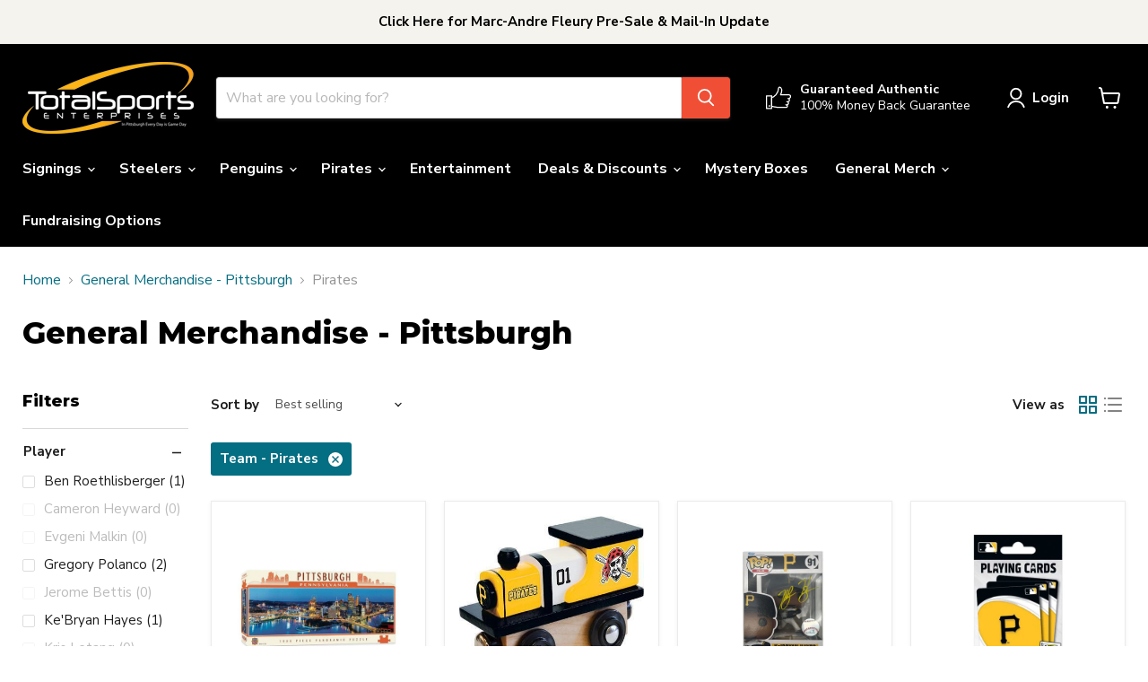

--- FILE ---
content_type: text/html; charset=utf-8
request_url: https://tseshop.com/en-ca/collections/general-merchandise/team_pirates+general-merchandise_gloves?_=1762698272807&section_id=ajax-product-count
body_size: -449
content:
<div id="shopify-section-ajax-product-count" class="shopify-section"><template data-data>
  {
    "product_count": 0
  }
</template>
</div>

--- FILE ---
content_type: text/html; charset=utf-8
request_url: https://tseshop.com/en-ca/collections/general-merchandise/team_pirates+general-merchandise_pet?_=1762698272844&section_id=ajax-product-count
body_size: -731
content:
<div id="shopify-section-ajax-product-count" class="shopify-section"><template data-data>
  {
    "product_count": 0
  }
</template>
</div>

--- FILE ---
content_type: text/html; charset=utf-8
request_url: https://tseshop.com/en-ca/collections/general-merchandise/team_penguins?_=1762698272886&section_id=ajax-product-count
body_size: -826
content:
<div id="shopify-section-ajax-product-count" class="shopify-section"><template data-data>
  {
    "product_count": 96
  }
</template>
</div>

--- FILE ---
content_type: text/html; charset=utf-8
request_url: https://tseshop.com/en-ca/collections/general-merchandise/team_steelers?_=1762698272888&section_id=ajax-product-count
body_size: -677
content:
<div id="shopify-section-ajax-product-count" class="shopify-section"><template data-data>
  {
    "product_count": 82
  }
</template>
</div>

--- FILE ---
content_type: text/javascript; charset=utf-8
request_url: https://cdn.growthhero.io/sites/post_purchase_modal.js?v=1753111635&shop=tseshop.myshopify.com
body_size: 17543
content:
function _typeof(a){return _typeof="function"==typeof Symbol&&"symbol"==typeof Symbol.iterator?function(a){return typeof a}:function(a){return a&&"function"==typeof Symbol&&a.constructor===Symbol&&a!==Symbol.prototype?"symbol":typeof a},_typeof(a)}(function(a,b){"function"==typeof define&&define.amd?define(b):"object"===("undefined"==typeof exports?"undefined":_typeof(exports))?module.exports=b():a.tingle=b()})(this,function(){function a(a){this.opts=k({},{onClose:null,onOpen:null,beforeOpen:null,beforeClose:null,stickyFooter:!1,footer:!1,cssClass:[],closeLabel:"Close",closeMethods:["overlay","button","escape"]},a),this.init()}function b(){return"<svg viewBox=\"0 0 10 10\" xmlns=\"http://www.w3.org/2000/svg\"><path d=\"M.3 9.7c.2.2.4.3.7.3.3 0 .5-.1.7-.3L5 6.4l3.3 3.3c.2.2.5.3.7.3.2 0 .5-.1.7-.3.4-.4.4-1 0-1.4L6.4 5l3.3-3.3c.4-.4.4-1 0-1.4-.4-.4-1-.4-1.4 0L5 3.6 1.7.3C1.3-.1.7-.1.3.3c-.4.4-.4 1 0 1.4L3.6 5 .3 8.3c-.4.4-.4 1 0 1.4z\" fill=\"#000\" fill-rule=\"nonzero\"/></svg>"}function c(){this.modalBoxFooter&&(this.modalBoxFooter.style.width=this.modalBox.clientWidth+"px",this.modalBoxFooter.style.left=this.modalBox.offsetLeft+"px")}function d(){this.modal=document.createElement("div"),this.modal.classList.add("tingle-modal"),(0===this.opts.closeMethods.length||-1===this.opts.closeMethods.indexOf("overlay"))&&this.modal.classList.add("tingle-modal--noOverlayClose"),this.modal.style.display="none",this.opts.cssClass.forEach(function(a){"string"==typeof a&&this.modal.classList.add(a)},this),-1!==this.opts.closeMethods.indexOf("button")&&(this.modalCloseBtn=document.createElement("button"),this.modalCloseBtn.type="button",this.modalCloseBtn.classList.add("tingle-modal__close"),this.modalCloseBtnIcon=document.createElement("span"),this.modalCloseBtnIcon.classList.add("tingle-modal__closeIcon"),this.modalCloseBtnIcon.innerHTML=b(),this.modalCloseBtnLabel=document.createElement("span"),this.modalCloseBtnLabel.classList.add("tingle-modal__closeLabel"),this.modalCloseBtnLabel.innerHTML=this.opts.closeLabel,this.modalCloseBtn.appendChild(this.modalCloseBtnIcon),this.modalCloseBtn.appendChild(this.modalCloseBtnLabel)),this.modalBox=document.createElement("div"),this.modalBox.classList.add("tingle-modal-box"),this.modalBoxContent=document.createElement("div"),this.modalBoxContent.classList.add("tingle-modal-box__content"),this.modalBox.appendChild(this.modalBoxContent),-1!==this.opts.closeMethods.indexOf("button")&&this.modal.appendChild(this.modalCloseBtn),this.modal.appendChild(this.modalBox)}function e(){this.modalBoxFooter=document.createElement("div"),this.modalBoxFooter.classList.add("tingle-modal-box__footer"),this.modalBox.appendChild(this.modalBoxFooter)}function f(){this._events={clickCloseBtn:this.close.bind(this),clickOverlay:h.bind(this),resize:this.checkOverflow.bind(this),keyboardNav:g.bind(this)},-1!==this.opts.closeMethods.indexOf("button")&&this.modalCloseBtn.addEventListener("click",this._events.clickCloseBtn),this.modal.addEventListener("mousedown",this._events.clickOverlay),window.addEventListener("resize",this._events.resize),document.addEventListener("keydown",this._events.keyboardNav)}function g(a){-1!==this.opts.closeMethods.indexOf("escape")&&27===a.which&&this.isOpen()&&this.close()}function h(a){-1!==this.opts.closeMethods.indexOf("overlay")&&!i(a.target,"tingle-modal")&&a.clientX<this.modal.clientWidth&&this.close()}function i(a,b){for(;(a=a.parentElement)&&!a.classList.contains(b););return a}function j(){-1!==this.opts.closeMethods.indexOf("button")&&this.modalCloseBtn.removeEventListener("click",this._events.clickCloseBtn),this.modal.removeEventListener("mousedown",this._events.clickOverlay),window.removeEventListener("resize",this._events.resize),document.removeEventListener("keydown",this._events.keyboardNav)}function k(){for(var a=1;a<arguments.length;a++)for(var b in arguments[a])arguments[a].hasOwnProperty(b)&&(arguments[0][b]=arguments[a][b]);return arguments[0]}var l=!1;return a.prototype.init=function(){if(!this.modal)return d.call(this),f.call(this),document.body.insertBefore(this.modal,document.body.firstChild),this.opts.footer&&this.addFooter(),this},a.prototype._busy=function(a){l=a},a.prototype._isBusy=function(){return l},a.prototype.destroy=function(){null===this.modal||(this.isOpen()&&this.close(!0),j.call(this),this.modal.parentNode.removeChild(this.modal),this.modal=null)},a.prototype.isOpen=function(){return!!this.modal.classList.contains("tingle-modal--visible")},a.prototype.open=function(){if(!this._isBusy()){this._busy(!0);var a=this;return"function"==typeof a.opts.beforeOpen&&a.opts.beforeOpen(),this.modal.style.removeProperty?this.modal.style.removeProperty("display"):this.modal.style.removeAttribute("display"),this._scrollPosition=window.pageYOffset,document.body.classList.add("tingle-enabled"),document.body.style.top=-this._scrollPosition+"px",this.setStickyFooter(this.opts.stickyFooter),this.modal.classList.add("tingle-modal--visible"),"function"==typeof a.opts.onOpen&&a.opts.onOpen.call(a),a._busy(!1),this.checkOverflow(),this}},a.prototype.close=function(a){if(!this._isBusy()){if(this._busy(!0),a=a||!1,"function"==typeof this.opts.beforeClose){var b=this.opts.beforeClose.call(this);if(!b)return void this._busy(!1)}document.body.classList.remove("tingle-enabled"),window.scrollTo(0,this._scrollPosition),document.body.style.top=null,this.modal.classList.remove("tingle-modal--visible");var c=this;c.modal.style.display="none","function"==typeof c.opts.onClose&&c.opts.onClose.call(this),c._busy(!1)}},a.prototype.setContent=function(a){return"string"==typeof a?this.modalBoxContent.innerHTML=a:(this.modalBoxContent.innerHTML="",this.modalBoxContent.appendChild(a)),this.isOpen()&&this.checkOverflow(),this},a.prototype.getContent=function(){return this.modalBoxContent},a.prototype.addFooter=function(){return e.call(this),this},a.prototype.setFooterContent=function(a){return this.modalBoxFooter.innerHTML=a,this},a.prototype.getFooterContent=function(){return this.modalBoxFooter},a.prototype.setStickyFooter=function(a){return this.isOverflow()||(a=!1),a?this.modalBox.contains(this.modalBoxFooter)&&(this.modalBox.removeChild(this.modalBoxFooter),this.modal.appendChild(this.modalBoxFooter),this.modalBoxFooter.classList.add("tingle-modal-box__footer--sticky"),c.call(this),this.modalBoxContent.style["padding-bottom"]=this.modalBoxFooter.clientHeight+20+"px"):this.modalBoxFooter&&!this.modalBox.contains(this.modalBoxFooter)&&(this.modal.removeChild(this.modalBoxFooter),this.modalBox.appendChild(this.modalBoxFooter),this.modalBoxFooter.style.width="auto",this.modalBoxFooter.style.left="",this.modalBoxContent.style["padding-bottom"]="",this.modalBoxFooter.classList.remove("tingle-modal-box__footer--sticky")),this},a.prototype.addFooterBtn=function(a,b,c){var d=document.createElement("button");return d.innerHTML=a,d.addEventListener("click",c),"string"==typeof b&&b.length&&b.split(" ").forEach(function(a){d.classList.add(a)}),this.modalBoxFooter.appendChild(d),d},a.prototype.resize=function(){console.warn("Resize is deprecated and will be removed in version 1.0")},a.prototype.isOverflow=function(){var a=window.innerHeight,b=this.modalBox.clientHeight;return b>=a},a.prototype.checkOverflow=function(){this.modal.classList.contains("tingle-modal--visible")&&(this.isOverflow()?this.modal.classList.add("tingle-modal--overflow"):this.modal.classList.remove("tingle-modal--overflow"),!this.isOverflow()&&this.opts.stickyFooter?this.setStickyFooter(!1):this.isOverflow()&&this.opts.stickyFooter&&(c.call(this),this.setStickyFooter(!0)))},{modal:a}})
function getCookie(a){var b=document.cookie.match("(^|[^;]+)\\s*".concat(a,"\\s*=\\s*([^;]+)"));return b?b.pop():null}
;(function() {
  if (Shopify && Shopify.Checkout && Shopify.Checkout.step === 'thank_you') {
    var head  = document.getElementsByTagName('head')[0];
    var link  = document.createElement('link');
    link.rel  = 'stylesheet';
    link.type = 'text/css';
    link.href = 'https://cdn.growthhero.io/sites/tingle.css'
    link.media = 'all';
    head.appendChild(link);

    function showModal(modalBody, modalTimeout) {
      setTimeout(function() {
        var modal = new tingle.modal({
          footer: false,
          stickyFooter: false,
          closeMethods: ['overlay', 'button', 'escape'],
          closeLabel: "",
          cssClass: [],
        });
        modal.setContent(modalBody);
        modal.open();
      }, modalTimeout);
    }

    var modalSettings ={"modal_body":"\n      \u003cdiv style=\"background-color: #fff; text-align: center; border-radius: 5px;\"\u003e\n        \u003cdiv style=\"background-color: #ffb612; display: flex; flex-direction: column; align-items: center; font-family: 'Segoe UI', tahoma, geneva, verdana, sans-serif; padding: 15px 10px;\"\u003e\n          \u003cdiv style=\"font-size: 18px; font-weight: bold; color: #ffffff;\"\u003eRefer Friends \u0026 Family. Get Rewards.\u003c/div\u003e\n        \u003c/div\u003e\n        \u003cdiv style=\"padding: 10px; background-color: #ffffff; font-size: 16px; line-heigh: 20px; font-weight: normal; color: #5c5858; font-family: 'Segoe UI', tahoma, geneva, verdana, sans-serif;\"\u003e\n          \u003cdiv style=\"white-space: pre-wrap; margin-top: 10px; margin-bottom: 5px;\"\u003eEnjoying our products?\u0026#10;\u0026#10;Join our referral program. You'll receive __reward__ every time your friends \u0026 family buy. Get your personal URL link and Discount Code, to share with friends, by registering now\u003c/div\u003e\n          \u003cdiv style=\"white-space: pre-wrap; margin-top: 10px; margin-bottom: 5px;\"\u003e\u003c/div\u003e\n        \u003c/div\u003e\n        \u003cdiv style=\"background-color: #ffffff; padding-bottom: 10px;\"\u003e\n          \u003ca style=\"display: inline-block; font-size: 16px; font-weight: bold; background-color: #ffb612; border: none; padding: 10px 20px; color: #ffffff; border-radius: 2px; margin: 20px 0 10px 0; cursor: pointer; font-family: 'Segoe UI', tahoma, geneva, verdana, sans-serif;\" href=\"/pages/_gh_join_program\"\u003eJoin Referral Program\u003c/a\u003e\n        \u003c/div\u003e\n      \u003c/div\u003e\n    ","logged_in_modal_body":"\n      \u003cdiv style=\"background-color: #fff; text-align: center; border-radius: 5px;\"\u003e\n        \u003cdiv style=\"background-color: #ffb612; display: flex; flex-direction: column; align-items: center; font-family: 'Segoe UI', tahoma, geneva, verdana, sans-serif; padding: 15px 10px;\"\u003e\n          \u003cdiv style=\"font-size: 18px; font-weight: bold; color: #ffffff;\"\u003eRefer Friends \u0026 Family. Get Rewards.\u003c/div\u003e\n        \u003c/div\u003e\n        \u003cdiv style=\"padding: 10px; background-color: #ffffff; font-size: 16px; line-heigh: 20px; font-weight: normal; color: #5c5858; font-family: 'Segoe UI', tahoma, geneva, verdana, sans-serif;\"\u003e\n          \u003cdiv style=\"white-space: pre-wrap; margin-top: 10px; margin-bottom: 5px;\"\u003eEnjoying our products?\u0026#10;\u0026#10;Join our referral program. You'll receive __reward__ every time your friends \u0026 family purchase using your personal URL link: __affiliate_url__\u003c/div\u003e\n          \u003cdiv style=\"white-space: pre-wrap; margin-top: 10px; padding-bottom: 20px;\"\u003e\u003c/div\u003e\n        \u003c/div\u003e\n      \u003c/div\u003e\n    ","modal_timeout":1500,"default_link_destination":"https://app.growthhero.io/#/c/tseshop/registration","shop":"tseshop.myshopify.com","reward":"5%","customer_reward":null,"shop_name":"Total Sports Enterprises - Pittsburgh"}

    if (Shopify.checkout.customer_id) {
      var xhr = new XMLHttpRequest()
      xhr.open("GET", `https://cdn.growthhero.io/sites/partner?customer_id=${Shopify.checkout.customer_id}&shop=${modalSettings.shop}&order_id=${Shopify.checkout.order_id}`, true);
      xhr.setRequestHeader('Accept', 'application/json, text/javascript, */*; q=0.01')
      xhr.onreadystatechange = function() {
        if (xhr.readyState === 4 && xhr.status === 200) {
          const response = JSON.parse(xhr.responseText)
          var modalBody = modalSettings.logged_in_modal_body;
          modalBody = modalBody.replaceAll('__reward__', modalSettings.reward || 'N/A');
          modalBody = modalBody.replaceAll('__affiliate_url__', `<a href=${response.referral_link} target="_blank">${response.referral_link}</a>`);
          modalBody = modalBody.replaceAll('__discount__', response.discount_code || 'N/A');
          modalBody = modalBody.replaceAll('__customer_reward__', modalSettings.customer_reward || 'N/A');

          var item = Shopify.checkout.line_items.sort((i, j) => parseFloat(i.price) > parseFloat(j.price) ? -1 : 1)[0].title
          var subject = `Have you tried ${modalSettings.shop_name} before?`
          if (response.discount_code) {
            var mailBody = `Hi there,%0D%0A%0D%0AExciting news! Just bought ${item} which is amazing. Check out ${modalSettings.shop_name} (${encodeURIComponent(response.referral_link)}) and get a special discount with this code ${response.discount_code}%0D%0A%0D%0AHappy shopping!`
            var description = `Exciting news! Just bought ${item} which is amazing. Get a special discount with this code ${response.discount_code}`
            var tweet = `Exciting news! &#128165; Just bought ${item} which is amazing. Check out ${modalSettings.shop_name} and get a special discount with this code ${response.discount_code}`
          } else {
            var mailBody = `Hi there,%0D%0A%0D%0AExciting news! Just bought ${item} which is amazing. Check out ${modalSettings.shop_name} ${encodeURIComponent(response.referral_link)}), they have really great items!%0D%0A%0D%0AHappy shopping!`
            var description = `Exciting news! Just bought ${item} which is amazing. They have really great items!`
            var tweet = `Exciting news! &#128165; Just bought ${item} which is amazing. Check out ${modalSettings.shop_name}, they have really great items!`
          }
          var metaHtml = ''
          var metaUrl = document.querySelector("meta[property='og:url']")
          var metaTitle = document.querySelector("meta[property='og:title']")
          var metaDescription = document.querySelector("meta[property='og:description']")

          if (metaUrl) {
            metaUrl.content = response.referral_link;
          } else {
            metaHtml += `<meta property="og:url" content="${response.referral_link}" />`;
          }

          if (metaTitle) {
            metaTitle.content = `Check out ${modalSettings.shop_name}`;
          } else {
            metaHtml += `<meta property="og:title" content="Check out ${modalSettings.shop_name}" />`;
          }

          if (metaDescription) {
            metaDescription.content = description;
          } else {
            metaHtml += `<meta property="og:description" content="${description}" />`;
          }

          if (metaHtml !== '') {
            document.getElementsByTagName('head')[0].innerHTML = document.getElementsByTagName('head')[0].innerHTML + metaHtml;
          }
          modalBody += "<div style='text-align: center; margin-bottom: 20px;'>"
          modalBody += `<a target="_blank" href="mailto:?subject=${subject}&body=${mailBody}" style="margin-right: 5px;"><svg width="30" height="30" viewBox="0 0 1792 1792" xmlns="http://www.w3.org/2000/svg"><path d="M1664 1504v-768q-32 36-69 66-268 206-426 338-51 43-83 67t-86.5 48.5-102.5 24.5h-2q-48 0-102.5-24.5t-86.5-48.5-83-67q-158-132-426-338-37-30-69-66v768q0 13 9.5 22.5t22.5 9.5h1472q13 0 22.5-9.5t9.5-22.5zm0-1051v-24.5l-.5-13-3-12.5-5.5-9-9-7.5-14-2.5h-1472q-13 0-22.5 9.5t-9.5 22.5q0 168 147 284 193 152 401 317 6 5 35 29.5t46 37.5 44.5 31.5 50.5 27.5 43 9h2q20 0 43-9t50.5-27.5 44.5-31.5 46-37.5 35-29.5q208-165 401-317 54-43 100.5-115.5t46.5-131.5zm128-37v1088q0 66-47 113t-113 47h-1472q-66 0-113-47t-47-113v-1088q0-66 47-113t113-47h1472q66 0 113 47t47 113z" fill="#1878b9"/></svg></a>`
          modalBody += `<a class="facebook" style="margin-left: 10px;" target="_blank" onclick="return !window.open(this.href, 'Facebook', 'width=640,height=300')" href="http://www.facebook.com/sharer/sharer.php?u=${response.referral_link}&quote=${description}"><svg width="30" height="30" viewBox="0 0 1792 1792" xmlns="http://www.w3.org/2000/svg"><path d="M1343 12v264h-157q-86 0-116 36t-30 108v189h293l-39 296h-254v759h-306v-759h-255v-296h255v-218q0-186 104-288.5t277-102.5q147 0 228 12z" fill="#1878b9"/></svg></a>`
          modalBody += `<a class="x-share-button" style="margin-left: 10px;" target="_blank" href="https://x.com/intent/tweet?url=${encodeURIComponent(response.referral_link)}&text=${tweet}&hashtags=${modalSettings.shop_name.replaceAll(' ','')},discountcode,growthhero,shopping"><svg width="30" height="30" viewBox="0 0 1792 1792" xmlns="http://www.w3.org/2000/svg"><path d="M1684 408q-67 98-162 167 1 14 1 42 0 130-38 259.5t-115.5 248.5-184.5 210.5-258 146-323 54.5q-271 0-496-145 35 4 78 4 225 0 401-138-105-2-188-64.5t-114-159.5q33 5 61 5 43 0 85-11-112-23-185.5-111.5t-73.5-205.5v-4q68 38 146 41-66-44-105-115t-39-154q0-88 44-163 121 149 294.5 238.5t371.5 99.5q-8-38-8-74 0-134 94.5-228.5t228.5-94.5q140 0 236 102 109-21 205-78-37 115-142 178 93-10 186-50z" fill="#1878b9"/></svg></a>`
          modalBody += "</div>"
          showModal(modalBody, modalSettings.modal_timeout);
        }
      };
      xhr.send();
    } else {
      var modalBody = modalSettings.modal_body;
      modalBody = modalBody.replaceAll('__reward__', modalSettings.reward || 'N/A');
      modalBody = modalBody.replaceAll('__customer_reward__', modalSettings.customer_reward || 'N/A');
      showModal(modalBody, modalSettings.modal_timeout);
    }
  }
})()